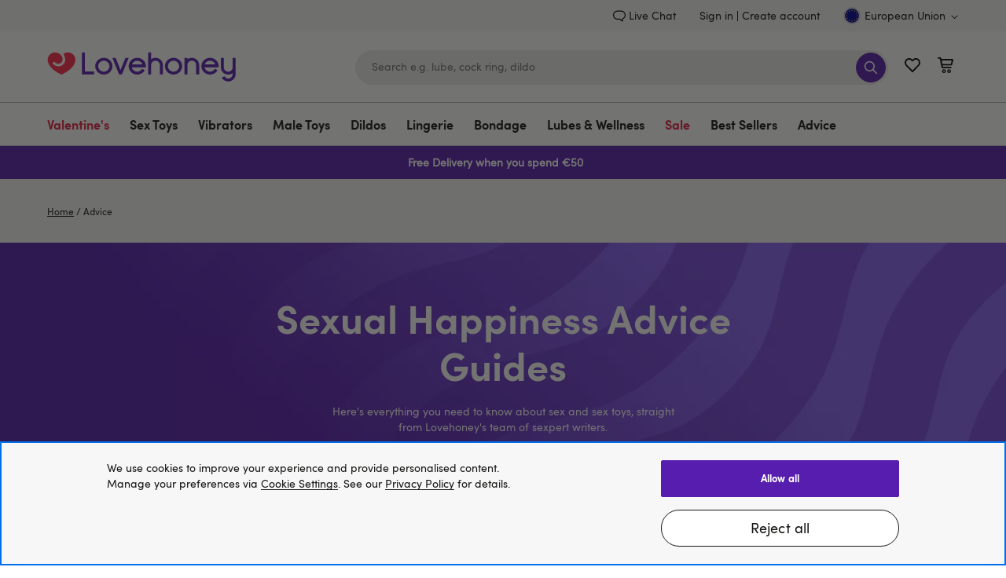

--- FILE ---
content_type: text/javascript; charset=utf-8
request_url: https://p.cquotient.com/pebble?tla=bdpc-lvhn-eu&activityType=viewPage&callback=CQuotient._act_callback0&cookieId=acK6i6sC9az5uhBtAfw96hb9Ho&realm=BDPC&siteId=lvhn-eu&instanceType=prd&referrer=&currentLocation=https%3A%2F%2Fwww.lovehoney.eu%2Fadvice%2F&ls=true&_=1768964407938&v=v3.1.3&fbPixelId=__UNKNOWN__&json=%7B%22cookieId%22%3A%22acK6i6sC9az5uhBtAfw96hb9Ho%22%2C%22realm%22%3A%22BDPC%22%2C%22siteId%22%3A%22lvhn-eu%22%2C%22instanceType%22%3A%22prd%22%2C%22referrer%22%3A%22%22%2C%22currentLocation%22%3A%22https%3A%2F%2Fwww.lovehoney.eu%2Fadvice%2F%22%2C%22ls%22%3Atrue%2C%22_%22%3A1768964407938%2C%22v%22%3A%22v3.1.3%22%2C%22fbPixelId%22%3A%22__UNKNOWN__%22%7D
body_size: 198
content:
/**/ typeof CQuotient._act_callback0 === 'function' && CQuotient._act_callback0([{"k":"__cq_uuid","v":"acK6i6sC9az5uhBtAfw96hb9Ho","m":34128000},{"k":"__cq_seg","v":"","m":2592000}]);

--- FILE ---
content_type: application/javascript
request_url: https://forms.lovehoney.com/a4flkt7l2b/z9gd/44904/www.lovehoney.eu/jsonp/z?cb=1768964416015&dre=l&callback=jQuery364005742426205738371_1768964415955&_=1768964415956
body_size: 1007
content:
jQuery364005742426205738371_1768964415955({"dre":"l","response":"[base64].ngAFR.MDoiABAA-bAcDgCBAApH8yJiqJirOjuH9MQp0TAAgASAYAPQAVgA.[base64].A8fVXhDzuEzuMuAjyFPLlZRcQBJFxLGU8YJMHFyv70ZkMiAMx2pukOLWMAhlIBJEiSPrYhAeB4l0thWAo3DcF24IqAoBBAkAA__","success":true});